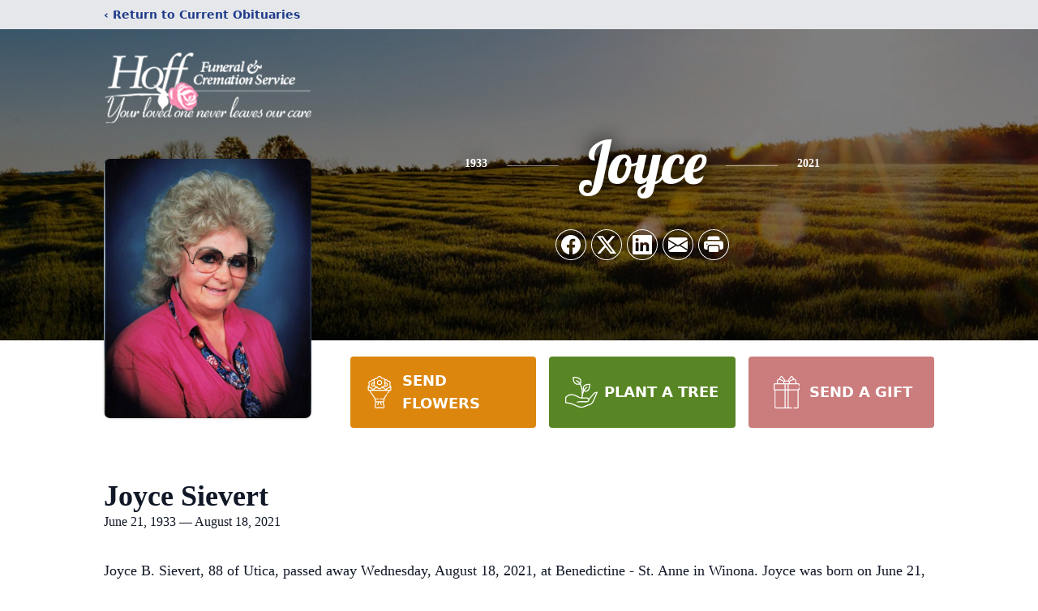

--- FILE ---
content_type: text/html; charset=utf-8
request_url: https://www.google.com/recaptcha/enterprise/anchor?ar=1&k=6LfrZrMfAAAAAAvlYAMsbtiZoRX2vz85RXRveK4R&co=aHR0cHM6Ly93d3cuaG9mZmZ1bmVyYWwuY29tOjQ0Mw..&hl=en&type=image&v=PoyoqOPhxBO7pBk68S4YbpHZ&theme=light&size=invisible&badge=bottomright&anchor-ms=20000&execute-ms=30000&cb=dz51ezl6dsw9
body_size: 48535
content:
<!DOCTYPE HTML><html dir="ltr" lang="en"><head><meta http-equiv="Content-Type" content="text/html; charset=UTF-8">
<meta http-equiv="X-UA-Compatible" content="IE=edge">
<title>reCAPTCHA</title>
<style type="text/css">
/* cyrillic-ext */
@font-face {
  font-family: 'Roboto';
  font-style: normal;
  font-weight: 400;
  font-stretch: 100%;
  src: url(//fonts.gstatic.com/s/roboto/v48/KFO7CnqEu92Fr1ME7kSn66aGLdTylUAMa3GUBHMdazTgWw.woff2) format('woff2');
  unicode-range: U+0460-052F, U+1C80-1C8A, U+20B4, U+2DE0-2DFF, U+A640-A69F, U+FE2E-FE2F;
}
/* cyrillic */
@font-face {
  font-family: 'Roboto';
  font-style: normal;
  font-weight: 400;
  font-stretch: 100%;
  src: url(//fonts.gstatic.com/s/roboto/v48/KFO7CnqEu92Fr1ME7kSn66aGLdTylUAMa3iUBHMdazTgWw.woff2) format('woff2');
  unicode-range: U+0301, U+0400-045F, U+0490-0491, U+04B0-04B1, U+2116;
}
/* greek-ext */
@font-face {
  font-family: 'Roboto';
  font-style: normal;
  font-weight: 400;
  font-stretch: 100%;
  src: url(//fonts.gstatic.com/s/roboto/v48/KFO7CnqEu92Fr1ME7kSn66aGLdTylUAMa3CUBHMdazTgWw.woff2) format('woff2');
  unicode-range: U+1F00-1FFF;
}
/* greek */
@font-face {
  font-family: 'Roboto';
  font-style: normal;
  font-weight: 400;
  font-stretch: 100%;
  src: url(//fonts.gstatic.com/s/roboto/v48/KFO7CnqEu92Fr1ME7kSn66aGLdTylUAMa3-UBHMdazTgWw.woff2) format('woff2');
  unicode-range: U+0370-0377, U+037A-037F, U+0384-038A, U+038C, U+038E-03A1, U+03A3-03FF;
}
/* math */
@font-face {
  font-family: 'Roboto';
  font-style: normal;
  font-weight: 400;
  font-stretch: 100%;
  src: url(//fonts.gstatic.com/s/roboto/v48/KFO7CnqEu92Fr1ME7kSn66aGLdTylUAMawCUBHMdazTgWw.woff2) format('woff2');
  unicode-range: U+0302-0303, U+0305, U+0307-0308, U+0310, U+0312, U+0315, U+031A, U+0326-0327, U+032C, U+032F-0330, U+0332-0333, U+0338, U+033A, U+0346, U+034D, U+0391-03A1, U+03A3-03A9, U+03B1-03C9, U+03D1, U+03D5-03D6, U+03F0-03F1, U+03F4-03F5, U+2016-2017, U+2034-2038, U+203C, U+2040, U+2043, U+2047, U+2050, U+2057, U+205F, U+2070-2071, U+2074-208E, U+2090-209C, U+20D0-20DC, U+20E1, U+20E5-20EF, U+2100-2112, U+2114-2115, U+2117-2121, U+2123-214F, U+2190, U+2192, U+2194-21AE, U+21B0-21E5, U+21F1-21F2, U+21F4-2211, U+2213-2214, U+2216-22FF, U+2308-230B, U+2310, U+2319, U+231C-2321, U+2336-237A, U+237C, U+2395, U+239B-23B7, U+23D0, U+23DC-23E1, U+2474-2475, U+25AF, U+25B3, U+25B7, U+25BD, U+25C1, U+25CA, U+25CC, U+25FB, U+266D-266F, U+27C0-27FF, U+2900-2AFF, U+2B0E-2B11, U+2B30-2B4C, U+2BFE, U+3030, U+FF5B, U+FF5D, U+1D400-1D7FF, U+1EE00-1EEFF;
}
/* symbols */
@font-face {
  font-family: 'Roboto';
  font-style: normal;
  font-weight: 400;
  font-stretch: 100%;
  src: url(//fonts.gstatic.com/s/roboto/v48/KFO7CnqEu92Fr1ME7kSn66aGLdTylUAMaxKUBHMdazTgWw.woff2) format('woff2');
  unicode-range: U+0001-000C, U+000E-001F, U+007F-009F, U+20DD-20E0, U+20E2-20E4, U+2150-218F, U+2190, U+2192, U+2194-2199, U+21AF, U+21E6-21F0, U+21F3, U+2218-2219, U+2299, U+22C4-22C6, U+2300-243F, U+2440-244A, U+2460-24FF, U+25A0-27BF, U+2800-28FF, U+2921-2922, U+2981, U+29BF, U+29EB, U+2B00-2BFF, U+4DC0-4DFF, U+FFF9-FFFB, U+10140-1018E, U+10190-1019C, U+101A0, U+101D0-101FD, U+102E0-102FB, U+10E60-10E7E, U+1D2C0-1D2D3, U+1D2E0-1D37F, U+1F000-1F0FF, U+1F100-1F1AD, U+1F1E6-1F1FF, U+1F30D-1F30F, U+1F315, U+1F31C, U+1F31E, U+1F320-1F32C, U+1F336, U+1F378, U+1F37D, U+1F382, U+1F393-1F39F, U+1F3A7-1F3A8, U+1F3AC-1F3AF, U+1F3C2, U+1F3C4-1F3C6, U+1F3CA-1F3CE, U+1F3D4-1F3E0, U+1F3ED, U+1F3F1-1F3F3, U+1F3F5-1F3F7, U+1F408, U+1F415, U+1F41F, U+1F426, U+1F43F, U+1F441-1F442, U+1F444, U+1F446-1F449, U+1F44C-1F44E, U+1F453, U+1F46A, U+1F47D, U+1F4A3, U+1F4B0, U+1F4B3, U+1F4B9, U+1F4BB, U+1F4BF, U+1F4C8-1F4CB, U+1F4D6, U+1F4DA, U+1F4DF, U+1F4E3-1F4E6, U+1F4EA-1F4ED, U+1F4F7, U+1F4F9-1F4FB, U+1F4FD-1F4FE, U+1F503, U+1F507-1F50B, U+1F50D, U+1F512-1F513, U+1F53E-1F54A, U+1F54F-1F5FA, U+1F610, U+1F650-1F67F, U+1F687, U+1F68D, U+1F691, U+1F694, U+1F698, U+1F6AD, U+1F6B2, U+1F6B9-1F6BA, U+1F6BC, U+1F6C6-1F6CF, U+1F6D3-1F6D7, U+1F6E0-1F6EA, U+1F6F0-1F6F3, U+1F6F7-1F6FC, U+1F700-1F7FF, U+1F800-1F80B, U+1F810-1F847, U+1F850-1F859, U+1F860-1F887, U+1F890-1F8AD, U+1F8B0-1F8BB, U+1F8C0-1F8C1, U+1F900-1F90B, U+1F93B, U+1F946, U+1F984, U+1F996, U+1F9E9, U+1FA00-1FA6F, U+1FA70-1FA7C, U+1FA80-1FA89, U+1FA8F-1FAC6, U+1FACE-1FADC, U+1FADF-1FAE9, U+1FAF0-1FAF8, U+1FB00-1FBFF;
}
/* vietnamese */
@font-face {
  font-family: 'Roboto';
  font-style: normal;
  font-weight: 400;
  font-stretch: 100%;
  src: url(//fonts.gstatic.com/s/roboto/v48/KFO7CnqEu92Fr1ME7kSn66aGLdTylUAMa3OUBHMdazTgWw.woff2) format('woff2');
  unicode-range: U+0102-0103, U+0110-0111, U+0128-0129, U+0168-0169, U+01A0-01A1, U+01AF-01B0, U+0300-0301, U+0303-0304, U+0308-0309, U+0323, U+0329, U+1EA0-1EF9, U+20AB;
}
/* latin-ext */
@font-face {
  font-family: 'Roboto';
  font-style: normal;
  font-weight: 400;
  font-stretch: 100%;
  src: url(//fonts.gstatic.com/s/roboto/v48/KFO7CnqEu92Fr1ME7kSn66aGLdTylUAMa3KUBHMdazTgWw.woff2) format('woff2');
  unicode-range: U+0100-02BA, U+02BD-02C5, U+02C7-02CC, U+02CE-02D7, U+02DD-02FF, U+0304, U+0308, U+0329, U+1D00-1DBF, U+1E00-1E9F, U+1EF2-1EFF, U+2020, U+20A0-20AB, U+20AD-20C0, U+2113, U+2C60-2C7F, U+A720-A7FF;
}
/* latin */
@font-face {
  font-family: 'Roboto';
  font-style: normal;
  font-weight: 400;
  font-stretch: 100%;
  src: url(//fonts.gstatic.com/s/roboto/v48/KFO7CnqEu92Fr1ME7kSn66aGLdTylUAMa3yUBHMdazQ.woff2) format('woff2');
  unicode-range: U+0000-00FF, U+0131, U+0152-0153, U+02BB-02BC, U+02C6, U+02DA, U+02DC, U+0304, U+0308, U+0329, U+2000-206F, U+20AC, U+2122, U+2191, U+2193, U+2212, U+2215, U+FEFF, U+FFFD;
}
/* cyrillic-ext */
@font-face {
  font-family: 'Roboto';
  font-style: normal;
  font-weight: 500;
  font-stretch: 100%;
  src: url(//fonts.gstatic.com/s/roboto/v48/KFO7CnqEu92Fr1ME7kSn66aGLdTylUAMa3GUBHMdazTgWw.woff2) format('woff2');
  unicode-range: U+0460-052F, U+1C80-1C8A, U+20B4, U+2DE0-2DFF, U+A640-A69F, U+FE2E-FE2F;
}
/* cyrillic */
@font-face {
  font-family: 'Roboto';
  font-style: normal;
  font-weight: 500;
  font-stretch: 100%;
  src: url(//fonts.gstatic.com/s/roboto/v48/KFO7CnqEu92Fr1ME7kSn66aGLdTylUAMa3iUBHMdazTgWw.woff2) format('woff2');
  unicode-range: U+0301, U+0400-045F, U+0490-0491, U+04B0-04B1, U+2116;
}
/* greek-ext */
@font-face {
  font-family: 'Roboto';
  font-style: normal;
  font-weight: 500;
  font-stretch: 100%;
  src: url(//fonts.gstatic.com/s/roboto/v48/KFO7CnqEu92Fr1ME7kSn66aGLdTylUAMa3CUBHMdazTgWw.woff2) format('woff2');
  unicode-range: U+1F00-1FFF;
}
/* greek */
@font-face {
  font-family: 'Roboto';
  font-style: normal;
  font-weight: 500;
  font-stretch: 100%;
  src: url(//fonts.gstatic.com/s/roboto/v48/KFO7CnqEu92Fr1ME7kSn66aGLdTylUAMa3-UBHMdazTgWw.woff2) format('woff2');
  unicode-range: U+0370-0377, U+037A-037F, U+0384-038A, U+038C, U+038E-03A1, U+03A3-03FF;
}
/* math */
@font-face {
  font-family: 'Roboto';
  font-style: normal;
  font-weight: 500;
  font-stretch: 100%;
  src: url(//fonts.gstatic.com/s/roboto/v48/KFO7CnqEu92Fr1ME7kSn66aGLdTylUAMawCUBHMdazTgWw.woff2) format('woff2');
  unicode-range: U+0302-0303, U+0305, U+0307-0308, U+0310, U+0312, U+0315, U+031A, U+0326-0327, U+032C, U+032F-0330, U+0332-0333, U+0338, U+033A, U+0346, U+034D, U+0391-03A1, U+03A3-03A9, U+03B1-03C9, U+03D1, U+03D5-03D6, U+03F0-03F1, U+03F4-03F5, U+2016-2017, U+2034-2038, U+203C, U+2040, U+2043, U+2047, U+2050, U+2057, U+205F, U+2070-2071, U+2074-208E, U+2090-209C, U+20D0-20DC, U+20E1, U+20E5-20EF, U+2100-2112, U+2114-2115, U+2117-2121, U+2123-214F, U+2190, U+2192, U+2194-21AE, U+21B0-21E5, U+21F1-21F2, U+21F4-2211, U+2213-2214, U+2216-22FF, U+2308-230B, U+2310, U+2319, U+231C-2321, U+2336-237A, U+237C, U+2395, U+239B-23B7, U+23D0, U+23DC-23E1, U+2474-2475, U+25AF, U+25B3, U+25B7, U+25BD, U+25C1, U+25CA, U+25CC, U+25FB, U+266D-266F, U+27C0-27FF, U+2900-2AFF, U+2B0E-2B11, U+2B30-2B4C, U+2BFE, U+3030, U+FF5B, U+FF5D, U+1D400-1D7FF, U+1EE00-1EEFF;
}
/* symbols */
@font-face {
  font-family: 'Roboto';
  font-style: normal;
  font-weight: 500;
  font-stretch: 100%;
  src: url(//fonts.gstatic.com/s/roboto/v48/KFO7CnqEu92Fr1ME7kSn66aGLdTylUAMaxKUBHMdazTgWw.woff2) format('woff2');
  unicode-range: U+0001-000C, U+000E-001F, U+007F-009F, U+20DD-20E0, U+20E2-20E4, U+2150-218F, U+2190, U+2192, U+2194-2199, U+21AF, U+21E6-21F0, U+21F3, U+2218-2219, U+2299, U+22C4-22C6, U+2300-243F, U+2440-244A, U+2460-24FF, U+25A0-27BF, U+2800-28FF, U+2921-2922, U+2981, U+29BF, U+29EB, U+2B00-2BFF, U+4DC0-4DFF, U+FFF9-FFFB, U+10140-1018E, U+10190-1019C, U+101A0, U+101D0-101FD, U+102E0-102FB, U+10E60-10E7E, U+1D2C0-1D2D3, U+1D2E0-1D37F, U+1F000-1F0FF, U+1F100-1F1AD, U+1F1E6-1F1FF, U+1F30D-1F30F, U+1F315, U+1F31C, U+1F31E, U+1F320-1F32C, U+1F336, U+1F378, U+1F37D, U+1F382, U+1F393-1F39F, U+1F3A7-1F3A8, U+1F3AC-1F3AF, U+1F3C2, U+1F3C4-1F3C6, U+1F3CA-1F3CE, U+1F3D4-1F3E0, U+1F3ED, U+1F3F1-1F3F3, U+1F3F5-1F3F7, U+1F408, U+1F415, U+1F41F, U+1F426, U+1F43F, U+1F441-1F442, U+1F444, U+1F446-1F449, U+1F44C-1F44E, U+1F453, U+1F46A, U+1F47D, U+1F4A3, U+1F4B0, U+1F4B3, U+1F4B9, U+1F4BB, U+1F4BF, U+1F4C8-1F4CB, U+1F4D6, U+1F4DA, U+1F4DF, U+1F4E3-1F4E6, U+1F4EA-1F4ED, U+1F4F7, U+1F4F9-1F4FB, U+1F4FD-1F4FE, U+1F503, U+1F507-1F50B, U+1F50D, U+1F512-1F513, U+1F53E-1F54A, U+1F54F-1F5FA, U+1F610, U+1F650-1F67F, U+1F687, U+1F68D, U+1F691, U+1F694, U+1F698, U+1F6AD, U+1F6B2, U+1F6B9-1F6BA, U+1F6BC, U+1F6C6-1F6CF, U+1F6D3-1F6D7, U+1F6E0-1F6EA, U+1F6F0-1F6F3, U+1F6F7-1F6FC, U+1F700-1F7FF, U+1F800-1F80B, U+1F810-1F847, U+1F850-1F859, U+1F860-1F887, U+1F890-1F8AD, U+1F8B0-1F8BB, U+1F8C0-1F8C1, U+1F900-1F90B, U+1F93B, U+1F946, U+1F984, U+1F996, U+1F9E9, U+1FA00-1FA6F, U+1FA70-1FA7C, U+1FA80-1FA89, U+1FA8F-1FAC6, U+1FACE-1FADC, U+1FADF-1FAE9, U+1FAF0-1FAF8, U+1FB00-1FBFF;
}
/* vietnamese */
@font-face {
  font-family: 'Roboto';
  font-style: normal;
  font-weight: 500;
  font-stretch: 100%;
  src: url(//fonts.gstatic.com/s/roboto/v48/KFO7CnqEu92Fr1ME7kSn66aGLdTylUAMa3OUBHMdazTgWw.woff2) format('woff2');
  unicode-range: U+0102-0103, U+0110-0111, U+0128-0129, U+0168-0169, U+01A0-01A1, U+01AF-01B0, U+0300-0301, U+0303-0304, U+0308-0309, U+0323, U+0329, U+1EA0-1EF9, U+20AB;
}
/* latin-ext */
@font-face {
  font-family: 'Roboto';
  font-style: normal;
  font-weight: 500;
  font-stretch: 100%;
  src: url(//fonts.gstatic.com/s/roboto/v48/KFO7CnqEu92Fr1ME7kSn66aGLdTylUAMa3KUBHMdazTgWw.woff2) format('woff2');
  unicode-range: U+0100-02BA, U+02BD-02C5, U+02C7-02CC, U+02CE-02D7, U+02DD-02FF, U+0304, U+0308, U+0329, U+1D00-1DBF, U+1E00-1E9F, U+1EF2-1EFF, U+2020, U+20A0-20AB, U+20AD-20C0, U+2113, U+2C60-2C7F, U+A720-A7FF;
}
/* latin */
@font-face {
  font-family: 'Roboto';
  font-style: normal;
  font-weight: 500;
  font-stretch: 100%;
  src: url(//fonts.gstatic.com/s/roboto/v48/KFO7CnqEu92Fr1ME7kSn66aGLdTylUAMa3yUBHMdazQ.woff2) format('woff2');
  unicode-range: U+0000-00FF, U+0131, U+0152-0153, U+02BB-02BC, U+02C6, U+02DA, U+02DC, U+0304, U+0308, U+0329, U+2000-206F, U+20AC, U+2122, U+2191, U+2193, U+2212, U+2215, U+FEFF, U+FFFD;
}
/* cyrillic-ext */
@font-face {
  font-family: 'Roboto';
  font-style: normal;
  font-weight: 900;
  font-stretch: 100%;
  src: url(//fonts.gstatic.com/s/roboto/v48/KFO7CnqEu92Fr1ME7kSn66aGLdTylUAMa3GUBHMdazTgWw.woff2) format('woff2');
  unicode-range: U+0460-052F, U+1C80-1C8A, U+20B4, U+2DE0-2DFF, U+A640-A69F, U+FE2E-FE2F;
}
/* cyrillic */
@font-face {
  font-family: 'Roboto';
  font-style: normal;
  font-weight: 900;
  font-stretch: 100%;
  src: url(//fonts.gstatic.com/s/roboto/v48/KFO7CnqEu92Fr1ME7kSn66aGLdTylUAMa3iUBHMdazTgWw.woff2) format('woff2');
  unicode-range: U+0301, U+0400-045F, U+0490-0491, U+04B0-04B1, U+2116;
}
/* greek-ext */
@font-face {
  font-family: 'Roboto';
  font-style: normal;
  font-weight: 900;
  font-stretch: 100%;
  src: url(//fonts.gstatic.com/s/roboto/v48/KFO7CnqEu92Fr1ME7kSn66aGLdTylUAMa3CUBHMdazTgWw.woff2) format('woff2');
  unicode-range: U+1F00-1FFF;
}
/* greek */
@font-face {
  font-family: 'Roboto';
  font-style: normal;
  font-weight: 900;
  font-stretch: 100%;
  src: url(//fonts.gstatic.com/s/roboto/v48/KFO7CnqEu92Fr1ME7kSn66aGLdTylUAMa3-UBHMdazTgWw.woff2) format('woff2');
  unicode-range: U+0370-0377, U+037A-037F, U+0384-038A, U+038C, U+038E-03A1, U+03A3-03FF;
}
/* math */
@font-face {
  font-family: 'Roboto';
  font-style: normal;
  font-weight: 900;
  font-stretch: 100%;
  src: url(//fonts.gstatic.com/s/roboto/v48/KFO7CnqEu92Fr1ME7kSn66aGLdTylUAMawCUBHMdazTgWw.woff2) format('woff2');
  unicode-range: U+0302-0303, U+0305, U+0307-0308, U+0310, U+0312, U+0315, U+031A, U+0326-0327, U+032C, U+032F-0330, U+0332-0333, U+0338, U+033A, U+0346, U+034D, U+0391-03A1, U+03A3-03A9, U+03B1-03C9, U+03D1, U+03D5-03D6, U+03F0-03F1, U+03F4-03F5, U+2016-2017, U+2034-2038, U+203C, U+2040, U+2043, U+2047, U+2050, U+2057, U+205F, U+2070-2071, U+2074-208E, U+2090-209C, U+20D0-20DC, U+20E1, U+20E5-20EF, U+2100-2112, U+2114-2115, U+2117-2121, U+2123-214F, U+2190, U+2192, U+2194-21AE, U+21B0-21E5, U+21F1-21F2, U+21F4-2211, U+2213-2214, U+2216-22FF, U+2308-230B, U+2310, U+2319, U+231C-2321, U+2336-237A, U+237C, U+2395, U+239B-23B7, U+23D0, U+23DC-23E1, U+2474-2475, U+25AF, U+25B3, U+25B7, U+25BD, U+25C1, U+25CA, U+25CC, U+25FB, U+266D-266F, U+27C0-27FF, U+2900-2AFF, U+2B0E-2B11, U+2B30-2B4C, U+2BFE, U+3030, U+FF5B, U+FF5D, U+1D400-1D7FF, U+1EE00-1EEFF;
}
/* symbols */
@font-face {
  font-family: 'Roboto';
  font-style: normal;
  font-weight: 900;
  font-stretch: 100%;
  src: url(//fonts.gstatic.com/s/roboto/v48/KFO7CnqEu92Fr1ME7kSn66aGLdTylUAMaxKUBHMdazTgWw.woff2) format('woff2');
  unicode-range: U+0001-000C, U+000E-001F, U+007F-009F, U+20DD-20E0, U+20E2-20E4, U+2150-218F, U+2190, U+2192, U+2194-2199, U+21AF, U+21E6-21F0, U+21F3, U+2218-2219, U+2299, U+22C4-22C6, U+2300-243F, U+2440-244A, U+2460-24FF, U+25A0-27BF, U+2800-28FF, U+2921-2922, U+2981, U+29BF, U+29EB, U+2B00-2BFF, U+4DC0-4DFF, U+FFF9-FFFB, U+10140-1018E, U+10190-1019C, U+101A0, U+101D0-101FD, U+102E0-102FB, U+10E60-10E7E, U+1D2C0-1D2D3, U+1D2E0-1D37F, U+1F000-1F0FF, U+1F100-1F1AD, U+1F1E6-1F1FF, U+1F30D-1F30F, U+1F315, U+1F31C, U+1F31E, U+1F320-1F32C, U+1F336, U+1F378, U+1F37D, U+1F382, U+1F393-1F39F, U+1F3A7-1F3A8, U+1F3AC-1F3AF, U+1F3C2, U+1F3C4-1F3C6, U+1F3CA-1F3CE, U+1F3D4-1F3E0, U+1F3ED, U+1F3F1-1F3F3, U+1F3F5-1F3F7, U+1F408, U+1F415, U+1F41F, U+1F426, U+1F43F, U+1F441-1F442, U+1F444, U+1F446-1F449, U+1F44C-1F44E, U+1F453, U+1F46A, U+1F47D, U+1F4A3, U+1F4B0, U+1F4B3, U+1F4B9, U+1F4BB, U+1F4BF, U+1F4C8-1F4CB, U+1F4D6, U+1F4DA, U+1F4DF, U+1F4E3-1F4E6, U+1F4EA-1F4ED, U+1F4F7, U+1F4F9-1F4FB, U+1F4FD-1F4FE, U+1F503, U+1F507-1F50B, U+1F50D, U+1F512-1F513, U+1F53E-1F54A, U+1F54F-1F5FA, U+1F610, U+1F650-1F67F, U+1F687, U+1F68D, U+1F691, U+1F694, U+1F698, U+1F6AD, U+1F6B2, U+1F6B9-1F6BA, U+1F6BC, U+1F6C6-1F6CF, U+1F6D3-1F6D7, U+1F6E0-1F6EA, U+1F6F0-1F6F3, U+1F6F7-1F6FC, U+1F700-1F7FF, U+1F800-1F80B, U+1F810-1F847, U+1F850-1F859, U+1F860-1F887, U+1F890-1F8AD, U+1F8B0-1F8BB, U+1F8C0-1F8C1, U+1F900-1F90B, U+1F93B, U+1F946, U+1F984, U+1F996, U+1F9E9, U+1FA00-1FA6F, U+1FA70-1FA7C, U+1FA80-1FA89, U+1FA8F-1FAC6, U+1FACE-1FADC, U+1FADF-1FAE9, U+1FAF0-1FAF8, U+1FB00-1FBFF;
}
/* vietnamese */
@font-face {
  font-family: 'Roboto';
  font-style: normal;
  font-weight: 900;
  font-stretch: 100%;
  src: url(//fonts.gstatic.com/s/roboto/v48/KFO7CnqEu92Fr1ME7kSn66aGLdTylUAMa3OUBHMdazTgWw.woff2) format('woff2');
  unicode-range: U+0102-0103, U+0110-0111, U+0128-0129, U+0168-0169, U+01A0-01A1, U+01AF-01B0, U+0300-0301, U+0303-0304, U+0308-0309, U+0323, U+0329, U+1EA0-1EF9, U+20AB;
}
/* latin-ext */
@font-face {
  font-family: 'Roboto';
  font-style: normal;
  font-weight: 900;
  font-stretch: 100%;
  src: url(//fonts.gstatic.com/s/roboto/v48/KFO7CnqEu92Fr1ME7kSn66aGLdTylUAMa3KUBHMdazTgWw.woff2) format('woff2');
  unicode-range: U+0100-02BA, U+02BD-02C5, U+02C7-02CC, U+02CE-02D7, U+02DD-02FF, U+0304, U+0308, U+0329, U+1D00-1DBF, U+1E00-1E9F, U+1EF2-1EFF, U+2020, U+20A0-20AB, U+20AD-20C0, U+2113, U+2C60-2C7F, U+A720-A7FF;
}
/* latin */
@font-face {
  font-family: 'Roboto';
  font-style: normal;
  font-weight: 900;
  font-stretch: 100%;
  src: url(//fonts.gstatic.com/s/roboto/v48/KFO7CnqEu92Fr1ME7kSn66aGLdTylUAMa3yUBHMdazQ.woff2) format('woff2');
  unicode-range: U+0000-00FF, U+0131, U+0152-0153, U+02BB-02BC, U+02C6, U+02DA, U+02DC, U+0304, U+0308, U+0329, U+2000-206F, U+20AC, U+2122, U+2191, U+2193, U+2212, U+2215, U+FEFF, U+FFFD;
}

</style>
<link rel="stylesheet" type="text/css" href="https://www.gstatic.com/recaptcha/releases/PoyoqOPhxBO7pBk68S4YbpHZ/styles__ltr.css">
<script nonce="ke_rGYqT4DUPYiDwXa5UbA" type="text/javascript">window['__recaptcha_api'] = 'https://www.google.com/recaptcha/enterprise/';</script>
<script type="text/javascript" src="https://www.gstatic.com/recaptcha/releases/PoyoqOPhxBO7pBk68S4YbpHZ/recaptcha__en.js" nonce="ke_rGYqT4DUPYiDwXa5UbA">
      
    </script></head>
<body><div id="rc-anchor-alert" class="rc-anchor-alert"></div>
<input type="hidden" id="recaptcha-token" value="[base64]">
<script type="text/javascript" nonce="ke_rGYqT4DUPYiDwXa5UbA">
      recaptcha.anchor.Main.init("[\x22ainput\x22,[\x22bgdata\x22,\x22\x22,\[base64]/[base64]/[base64]/[base64]/[base64]/[base64]/KGcoTywyNTMsTy5PKSxVRyhPLEMpKTpnKE8sMjUzLEMpLE8pKSxsKSksTykpfSxieT1mdW5jdGlvbihDLE8sdSxsKXtmb3IobD0odT1SKEMpLDApO08+MDtPLS0pbD1sPDw4fFooQyk7ZyhDLHUsbCl9LFVHPWZ1bmN0aW9uKEMsTyl7Qy5pLmxlbmd0aD4xMDQ/[base64]/[base64]/[base64]/[base64]/[base64]/[base64]/[base64]\\u003d\x22,\[base64]\\u003d\\u003d\x22,\x22IGTCvsKzwp0Gwq8MOsK/[base64]/YsOeYMKSKzrDm8OAwrLCvVhbOcKvSFIqwpfDmsK/[base64]/wpfCtA7CpVzDs8OQQSspO8K2AcO4wrd/MsOkw4jCkjTDmD/[base64]/CpMKnwp5Nw5rCisOjYcOZZsKQw5TCggp9K1fDiTYKwq48w5zDjsOmfjRhwrzCuXNxw6jCjMOwD8OlfMKvRApMw4rDkzrCnlnConFAY8Kqw6BzeTEbwqVCfibCmDcKesKpwobCrxFjw6fCgDfCv8OtwqjDiATDl8K3MMKHw4/CoyPDr8O+wozCnEjCrz9Qwqg/wocaAFXCo8Oxw67DgMOzXsORJDHCnMOaZyQ6w70AXjvDmivCgVk0AsO6Z2TDlkLCs8KpwoPChsKXT0IjwrzDl8O6w5s8w4gIw5rDlT7CucKkw6dJw69lw4RCwqBcBsKoGW7DsMOUwr3DuMOGEcKrw5LDp0ModMOKXX/Du093CMK5O8K5w44EaERjwr8BwqzCqcOIa1PDkMOBE8OSDMO6w6rCtTYuV8KQwoxAO1/[base64]/Cl8OrLcKCZcKfe8Omw7cnwqTDrMOoB8O4wqVrIcO9MXbDphdlwpvCs8KCw4w9w7PCicKewpU5KsKoV8KYDsKCWcOuHSDDvydGw5how7jDhCxdwpjCvcK7wo7DjRYodMKnwoQQXGZ0w499w40LFsKbMcOVw5/Dmg9qW8KwUD3DlV4ww70od3nCp8KKw7spwqjCisKyBVk5wqdcdRNEwrFcJcO2wqJ1MMO6wpPCtE9GwojDqMOdw5EcexVBJcOFcR99wphjcMKFworCmMKAwpNJwo/Dg10zwp1uwpoKSBgdY8OqKm3CvhzClMOXwoYtw71zwo5sVkwlPcOkA17CsMK7a8KqP313HgXDvj8Fwp/DtVtDHcKMw5Jhw7pvw70qwpcAfxtpD8OXF8Osw55Rw7l7w5LDscOgI8KfwoEdLApSFcKHwpl9VRQ8e0cyw4jDicOVTsK5O8OcCR/CiCDDp8KaAsKSBGZ+w7bDlcOVScOwwpYZIsKHPkjCmMKdw5XDlFvCqxUFw6/CkcObw74UZVlwM8ONOhPCgULCgVNEwrvDtcOFw67CoC7DmSZ3NjtiYsK3wpkIMsOjw49ywrJdE8KBwrnDtcOdw78dw7TCtQVkIxPChsOGw4xzQsKJw4LDtsK1w7TCoBI5wqR2ZAABelgnw6xWwrNDw7pWHMKrOcObw47DiG58CsOlw6/DvsO/FX9Zw6/[base64]/Cq8OCw4/Dh095NMKsw6jCmwZywpZaPkgNwq4qAmjDrEAfw58kF3hxwqnCmlwewpZLP8KgXSLDj0XCgMONw7XDnsKpZcKTwr4awofCkcK+wptBesOcwpDCiMKzG8KYRjHDu8OgOivDsmNKN8KHwrnCmsOZSsKBcMKlwpPCg2HDgBXDrT/CqA7ChMOqPTUKwpdRw6HDu8KeE3HDuFrCogYqw4HClsK1KsKHwrExw5FdwrDCt8O8V8OWCGLCiMKgw6zChAnCuzXCqsKfw7lWXcOxEH5CUsKwOMOdU8K5KBJ9LcK3woczTHnCi8ObXMOlw41ZwroSdFZMw49ewp/DpcKVWcKwwrQxw5rDlsKhwqDDs0gdVsKxwozDpXrDr8O8w7M3wqhYwpLCkMO1w7LCsjZ7w45EwppdwpnCpRzDgCNPRn5CScKKwqMCRsOgw7DDi1XDr8OCwq9SYsOiX17CuMKoXwoyUQo/wqR+woNdRmrDmMOAR2PDtcORLnkqwrE3EcOow4rCqD/CoXfChCvDi8K6wrbCoMODbMKbTH/[base64]/ZGUewpAbwoJ7wqcSw7c+NMKNBMOKwrVawo8naVPDtkMOIsK+wqrCkRZwwqIuwqzDisOtXsKVFcOCXFsTwpk4wojCtcOsYcK8GWh0e8O/EiHDgnzDtGPCtsKXb8OFw6YTFcO+w6rCh0wwwrTChMO6RcOkwrLCjQvDrHx8wqErw7Yxwr9DwpUmw7lsasKRVMK7w5fDisOLA8OyFRHDhTU1eMKpwo3Dq8Onw5pKeMKdF8OkwqLCu8OFNV8Gw67CuWzCg8OZPsK0w5bCv0/ClCBWRsOiCipwHMOAw5lrw6EcwoHCjcOzbTE9w6jDmwvDosKbKT9Kw7rCtwzCtMOcwqbDlVfChhs7OkDDhRIeJ8KdworDlBvDicOkPijDqQZRBxd8UsOwHUHCkMO3w41wwqhiwrtwDMK/[base64]/ChgTCuTEmIBNODMKNwppVF8OSwo7Ck8K9DcO3wqvCk8O/GBdKLyrDi8Orw6c3TDDDhG8yCQkAE8OwDSXCjcKow68zQjplSAzDocKoVMKIB8KGwq/[base64]/CjFDCo8KEMxnDliHDqhzClSDDtk/DgyLDvQXDlcO0TsK9I1DDuMOuQ1IrMB5EQhHCsE8TUyF7bcKIw5fDksODSMKff8OCEsOZfmczLixww4rCgsKzJVJvwo/DjgDCr8K9w4bDpkvCrloYw6tYwrYAKMKrw4TDvHYywoHDs27CnMKcBsOUw7ctNMK0VDRNUcKnw4JIwrTDhR3DtsOUw4DDqcK7wqsew4vCuHnDt8KcHcKtw5fCl8OawqrDsV3CjA06UVfCrXYxw45IwqLCoxXCicOiw6TCvStcEMKjwozClsKyPsOdw7oCw7/DhMKQw6nDoMOaw7TDqMOEOUYjZTRcw7djIMK5NcK6alcAeGB6w6TDt8OowqJFwojDvhwNwrs8w77CnC3Dl1JSwpPDmFPChsKuUnF6VyXCl8KLXsOBwrADaMKswoPChRfCssOyI8OiHiLDrjQFwo3CvC7CkDgOYcK7wofDiAHCq8OcJ8KkdFI+fcOAw74kIiLDmi/[base64]/w49WZsKOKSbCoV/CtDNOw7Z0AzjDpsKCwrA8worDm2PDqzpoL1MhLMOTYXcdw5J4aMOTw41bw4ByaB1ww4oww4XCmsO1O8OVw4LCgAfDsHwzQl3DjcKuDzRewonCjjnCgsOSwr8OT2/Dv8O8LnvClMOIH3gLK8KzbcOSw4NIWXzDlcO/wqDDmSvDs8KoaMKqN8KEJcOSITEnGcKhwpLDnW03wo0uDHvDiTTDlGvCvsO7ARI5w4jDhcOfwpPCncOmwrsgwqwew686w5dOwoszwoHDtsKrw6Fjwph5XjHClcKzwrQXwq1HwqV6FMOGLsKUw4XCusOPw5U4DEvDhsOpw5zCvV/DvcOaw4XChsOnw4QACMOqFsO3bcOgAcKPwqxsM8OUUw4Dw6nCmwhuw7cfw5vCiD7DlMOAAMOnQxTCsMOcw6bDoCFjwp0bGh8Bw4w0UMKcG8Odw5BKARo6wq0YNybCjXBsZcKdU00oSsK6w6TClChzccKbSsKPZsOkCBnCsgrDmsObwozDmsK/wq/DvcKhV8Kqwog4ZcKBw54iwpXCiQhRwqRPw7PCjw7DtCUjN8KWCcKOez92wqsqZ8KADMOLXChRVVzDjR/[base64]/wqwkHDnDk8OJBWU8CULDnsKVwoEDC8OVw7PCuMOJwp/Dllk9BUbClsO+w6HDvRolw5DDucKtw4B0wofDnMOuwpDClcKecwwbwrrCgX/DuF88wqfCn8KGwog3H8Kgw61RL8KqwrEELMKnwpTCr8KwVMOHH8Kiw6PCnUHDrMKVw4l0b8KVEcOsdMOOwqvDvsOVB8K1MAPDrDZ/w6d9w6DCv8OiE8ONNsOYFcOqO1oAfi3CuR/ChsKYJCtAw68Mw7zDi1BeBSfCmCBbScOvBMO9w6nDhMOOwq7CkAjCqVrDr1Bsw6nClDTDqsOYw5rDhEHDk8KCwpxUw5tgw7lEw4gRMDvCnjLDl1Y7w5fDlC5wBcKcwqUfwpBkVMKow5zCisOuDsK8wrLCvDnCij/CkArCiMK8NxUhwql9bW0Dw7rDlm0CXCPCt8KAN8KjPlTDmsOwVsOvdMKaUEPDmhnCh8Oma3cpYsKUR8KpwqjDrCXDszYuwrzDhcKEZMKgw6/DnGnCk8Oew7bDi8OEIcOyw7TDtDxLw7ZCccKtw6/DrWRxb13CnwtBw5PCocKicMOFworDgMKcPMOjw7Q1eMO/[base64]/DijxBw5nCt8OZDinDq8OocsO1wqpDQcKUw4ROMxLDjHfDklrDqHtGwq9Rw7Q6eMKBw481wrZxFh9Ew4nCjCjChn0Kw7pBVA7CgcOVQikewpUGVMOSasOOwp7Dr8KPWx1/woc1wr0iMcOrw6cfAcK5w6F/a8K3wpNre8Oiwpg/CcKKL8OZGMKNUcOKM8OGYC3DvsKQw69PwpnDkDnCkn3CtMKJwqM4Il8ALXnCocKXw53Dmh7DlcK/asKkRgkNRMKKw4FBHsOhwpgnQcO3wp1CVsOdMsOUw6MjGMK8B8OEwr7Cv3BWw4okCGHDpW/Co8KewpfDpmgaDhDDgcOgw4QBw43CjsOxw5zCvHzClDcAGksACsOHwqhfd8OGw5HCosKXasK9PcKfwq8HwrvDgAXCoMKLbmQMDS3DrcOpI8OXwq/CrcOIZFHDql/CoWxUw4DCsMKuw7QHwrXCsm7DlXHCgz9HbCcFUsK9DcOvTMOtwqYYwokLdS/Ctkwnw6VMCUfDg8OCwpteZMKmwokaRnhJwodew7QfZ8OXThTDq0Q0esOpBQ0ZdcKmwo8Tw4TDmcO/VnPDuTzDrk/[base64]/e8OzKMOrL8OxOcKWw7/[base64]/cHA/UiFBwrlTO8OFwoPCusOhw6lVTcOXw7A2c8KXwqMuXsKgDETCt8O2QCbCt8KoFl04P8O9w5ZSQhlRJ0LCgcOJcxMoPBDDglcYw5XDtil/wofDmDnCnhoDw4PCnMOCJQPCgcORNcKmw4xTOsOTw6ZnwpVywp3ClcKEwowSVVfDhMKbTigDw5LDqlQ3J8OVTTXDr3wNJmbDp8KeZ3DCqcOew4x7w7TCp8KeBMOVZT/DsMOUIzZZJlxbdcObMmEvw7VkGcO8w7vCjktuLDHCqgvCnEkOc8Kmw7oOVWsGMynChcKqw6kTK8KxYMO4TjJxw6J9wpvCojbChsK6w5PDisKYw5nDpRcRwqvDqlI0wofCscKMQsKSw6DCs8K3VnfDh8KpZsKMLMKHw7J/GsOibkbDgsKjFHjDr8O6wrbDhMO6KcKiwpLDowfCgsKVWsKgw6Y1JTjCg8OIaMOjwrVzwopmw7Q8SMK1SWRXwpRtw5gjE8K+w6PCnkMsR8OaagB8wp/[base64]/CiMK8wpbDvMKew6DDh8ObWsOvw6PCjsKXdMO9w7fDosKqwpjCsAUPG8Olw5PDp8O1w7x/NCJZNMOXw6LDlQdRw4tPw6fDkGVBwqTDkUDCmMKlw5/Du8OEwpjDk8KtQcOIP8KDAMOfw559wrZpw6Baw5zCl8OBw6crfcKkbUjCpSjCsELDt8KBwrfCuXXCosKBbi1sXBzCpRfDrsKrA8KkY33Co8KkGXZ2b8OubwXCosK/[base64]/DjTgKwo7DmcKEw71JbsKvJzrCqTnDjcORw40BfsOlw5RwRsOCwoPCkMKNw6XDlcKdwo0Lw4oCHcO/wqUUwqHCpGFeT8OTw7TDiBNgwq3Cr8OjNDFAw75WwrbCkMK8wrUufMOww6s/wrTCscO1BMKGEcOQw5EUID3CpMOqw4ptIwzDmUrClSRBw5jCmmAKwqPCpcOqDcKrBhc1wqTDj8OwKlnDrsO9OTrDlGPDlh7DkCUQcMOZNcKlZMOqwpQ4w78dw6HCnMKZwrTDomnCp8OZw6VKw5/DnkzDgllPNUslGyLCvcK6woMHWMKuwq1/wpUjwocoSsK/w5HCvMOoUzxtE8KQwpRcw4nCoCZBE8OkRXjCl8OYNsKsIcOfw5pWw71hfcOGM8KVOMOnw6PDhsKIw6fCncOoDRfCkcOewrF9wpnDk3kAwqNUwpjCvgcuwq7DvXxAwoHDscKwAQs5OMKow6tvaWXDrE7Dh8Kmwrw+w4nCp1nDrsKXw5kJZCQ4wpkAw7/Dm8K3RMKgw5DDqcK9wq5kw5bCnsO5wqgULsKTwrkKw47CqgAIDw8Dw5HDl1p9w7DCksKJA8OIwpRhAcOUaMODw4wBwqPCpcO9wq/[base64]/w4PCv8KlDlzDpBLCpMOzQsO8JVEALkMIw6DDmcOXw7snwpxlw7EXw6ZvJ1hAG3QjwoLCpXNnEMOqwq7ClsKVejjDmsKJbEYMwoBIKsOKw4HDnsKjw5F9HD40wpYtJsKuFWXCn8KZwoEOwo3DisOBIsOnIsObX8KPMMKbw73CoMOLw7/Du3DCgsKSYMKUwrMsByzDuyLCjcKhw7PCp8OWwoHCk0TCr8Ktw7x2b8OgPMKJfWZMw6xSw5woQ3kwV8OKUT/Dmx7Cr8O1Tg/CgSvDnVUFFcKswrzChMOew5VCw6MKw7R/[base64]/wqLCmVoUWsOMEMKswq1hHUpPwoAuwpDDh8O1wqo2aH7DngfDp8Kuw7VZwoxGwp/CgCh5BcOTXkhrw5nCnkXDusOcw6NKw6fCocOsIR9pZMOGwprDv8K2OMOdw7hkw54KwoRoH8OTw4XCkcO6w7HCmsOuwocuIcOuMUTCpSpyw6A7w6RKHcKbKyBiPQvCvMOJeABSBXJ/wqAIw5jCpyXCvHNhwq9hLMOzW8O2wr9EUsOCPEw1wqDCuMKCWMO6wonDpE5GM8Kbw6rCosOeYCjDtMOWZ8OBwrbDmsKLe8ORXMKMwqzDqV85w5EmwpvDqEx9cMK6FA1qw4TCp3PDvcOIZsOdTMOvw4nChsOtYcKBwp7DqMKzwqJ2fnwrwoLCpcK7w7cWY8OWaMK/woxZYsK+woJVw7vCicOhfcOVw6/DmMK8DVvDsgDDocKsw6zCmMKDUH8jH8OtXsOgwogkwrM/EEUhCzF0wrXCiVHCoMO9fg7DrGPCm1ArWXvDoAwqBMKGecOmHnrDqEbDv8Knw7p8wrEXCDjCncKww6w/[base64]/CsMKCw640MMKZwo1/wpLDtMKKXGMRw5vDmsKxwo7CicKYYcKiw4UTEFBKw5o3wp5SPEZuw6AoL8K0wr1IJDPDvSdWG3/CncKpw4XDjsOyw65qHWXCviDCmDPCh8OdAgnCvCXCocOgw7tJwqnDjsKgRsKcwqcdRA10wqXDusKrXgJMD8OYQ8OzHQjCucObwp1CMMO/H2EQw4LDvcOCEMOkwoHCu0/CoxgzbiJ4eFzDksOcwpDCundDQMK6RMKNw4zDisO6dMOww4srOsKLwp0iwoBRwq/DpsO6V8OgwrPCnMKBWcOfwozDn8Oyw5rCqW/DsSg5wq5GMMOcwrnDgcK8P8Kbw6nDj8KhIVhjw7HDksO2CMKwdsKmwpklcsOKPMK4w6xGTcK4Ww1wwp7ClsOvDzQ2L8KQwozDpjwJUhTCpsKKAMOAaGEXV07DrcKpGRFrTGdgKcKTXm3DgsOBdMK5EcOCwpjCpMOZcjDCgm90w73DoMOdwq/CqcKBHFbCqkbDrsKZwoVAP13CqMOJw5nCh8KVLMKjw4FlNn3CvHFtVwzDi8OkKBnDmHTDuSh9wotYdDjCklQHw5bDmhoswrDCgsONwofCjCrDh8OSw4JEwr/[base64]/Ds8OgWcOFwqfDiMKIdjfDrWHCisK7EsKQwoTCunhWw4LCv8OAwr1QBcOZMWfDqcOnY3Iowp3Cvh4bYsOowrEBPMKJw7hMwrc2w4sZw60afMK6w6/CnsKnwpzDpMKJFhnDsErDm2PCtTVpw7TDpzIlfMKqw5RlbcO5FiAmXQ9CFsOfwoLDr8KQw4HCmMKuf8OgE1IfMMK3Z2gVw4/DgMOPw5jCl8O5w6gfw4ZCKsOZwovDkATCl1YPw6Jnw4RPwqPDpRQrJ3FGwoJzw5XCrcOBS0sbdsOiw5oxEnQdwo0gw4ICK3g5wqLChmjDtgwybsKVdznCrsO+KHoiNQPDi8OJwr/CtSQlUMO4w5jCiDtcKVTDvUzDrVUhwo1LIMKRwpPCq8KSBS0mw7PCtgDCpBh/w4Epw5bCnF48WEcCwpDClsKaAMKiKmTClg/[base64]/[base64]/AcOMwovCqcOrwrLCoko9IMOqJcKZeS9mWGnCrAkEwrfDhcKowqDCjsKyw7TDgsKMwpcewrzDlUUHwo0iOxhoA8KDw4vDmgXDmSbDsnNtw5/DkcOXKU3DvRd9bwrDqmnDphMIwpszwp3DpsKLw5PCrlXDvMOZwqnCrcOGw5lLL8KhKMOQKxBGHUcdbMKbw4hIwp5kwqc1w6w3w5xGw7wxw7XDocOdGSRDwp51eCfDucKdR8KXw5fCrMKaFcOgEGPDpBTCisO+aTzCmcK2wp/[base64]/ChVTCs0xow5rDnUYUTmsRJsOPfMKxw6bDgMKBTMOmwq1FMsOsw6PCg8KTw43DnMK1wr/CgCXCgwrCmmJNHlDDtRvCmwzCosOUf8KMcRE4M1nDh8OQP3vCtcO7w7fCjcKmGyA0w6TDkgLDicO/w5Vdw4FpE8KrBMKSVsKYBynDpHPCtMOXEGBhwrRSwrV2woXCuFI5ZBU+HMOpw6dYZS3CoMKzVMKnRMKOw7dBw4vDkDPCgQPCqQXDnsKXCcKbGnhLQy1IUcOGC8OGM8OWFUoBw6XChnDCusOWfcKtwrnCp8OxwqhAfMK7wp/Cn3fCt8KowoHCiFZswpFNwqvCkMKVw7/DiWXDhS58w6jCksKAw4UawrrDsDEIw6/Cvlp8EsOWGsOow49Rw5dpw6nCssOJGD5Uw6gVw5nDuX3DgnvDrkzDkUQPw58tZMKkAjzDhkY0Q1AyQsKUw4HCkAlDw6XDoMOjw6rDs1hXZG01w6fCsF3Dnl5/[base64]/bEnDmn/DoXVDD8OmRyfDgsOtwrLDpWjCogbCucK8GEpHwp/DgznChVnDtxxYBsORTsO/[base64]/CvhnCmwnDpl/[base64]/DuMKTFjHDk8OPw7PDmwdrwqZMwqJrPsK1U3B/Xzg/[base64]/CiQkVWw/CmsOaKcKXwrjDlSHCiHFIXsKgw7Nlw4FULgk+w5zDn8K1P8OUUsK9wqh5wrHCt2nDqsO9ICrCpV/CiMOuw5EyGBTCgBBZw6AkwrYpPELCscObw5hNcW/[base64]/[base64]/DjcOQRsOIHMO1woxPwpIYIh/DkMKtwo3CiWo+fnjCrMOMUsKkwr5zwonCv2hpHcOXeMKVR1HCjUQqA2nDgVDDosKjwrYTcMKQa8Kiw4FvPMKDPMOGw5zCsHnDkMO4w6krPcOsRSgVfsOrw6nCv8K4w7/CtWZ8wr5PwpLCh0AgOCF+w5LClwPDmVYVRzQZPDJ9w7zDiEFWJzd+K8KMw6ckw7rCq8OUQMOTwrwCGMKJF8OKXGd3wqvDgyfDs8KHwrrCunHDrHPDizQZSCAwISwTU8K8wpY4wpEcCxAXw5zChRxcw7/CpT90woIvIU7CgUw7w6/CscKIw4leKVnCnEnDvcKjLsOywrfDtGE8OMKOwrPDt8KgJmohwqDCmMORSMOSwrbDliHDl2sRfsKdwpHCjsOEf8KewqZ1w5VICW3Cs8KtDhoyPEXDkEPDssKqwonCj8Ozw4XCm8OWRsKjwrTDgDrDiyvDlUwBw7fDtsK/[base64]/DrRjClsOoEMK8w7EWwr0bw7YDWsO/GsKCworDs8KXDHR2w5LDm8OXw7kTbcOnw4nClCXCpMOyw6o0w67Dg8KMwqHClcKuw5LDksKTw6VLw57Dn8OlaCIeRMKgwqXDrMOHw5NPFicswo1UaW/CmxbDisO4w5fDtMKte8OhYgjDmDEPwpI/w4xwwqHCiRzDhsOBejzDgW/DpMKiwp/DoxrDgGPCgMO4woduKgDCkkMjwrFsw51Rw7dmFsO1IQJww7/CrsKCw4HCqCTCgCjCvmXCh07CvAZzd8ONHFViBsKawq3DtS4Tw5XCiDDDusKxGMKzCnHDt8Kuw7PDpzbDihl8w7PClAcEE0hKwqkIE8O1O8Kqw6DChiTCoW/[base64]/DulHDgsOkf8KNw7/[base64]/DrsO3aCjCocOmRMOZwrg/c8KuIk3CqcKELio2WsKhCC1vw4hxacKfZw7Dl8O0wq3CgyRrX8OMAxslwrkaw7HCkMOeVMKmQsOww5dUwojDl8KYw6TDo2QUAMOvw7sewpvDqVMEw7PDiCDCmsK8wp0mwrvChw/Dlx1aw4BSbMKLw7HDn0XDmMO5w6nCqMO6wqgxJcOtw5QkHcKfDcKhYsKKw77DlwZdw7xdW0EtOl84TQPDrcKgcjbDrMKuOcOvw6DCmkHDpMKlSkwUD8OaHB4TQ8KbbzHDtlwcd8K4wo7Cs8KbKQvDrE/[base64]/DyPDkDvDuBjCqm/DjWrDm2DCuSnCssKOH8KUC8K/HcKDXF/ClH9kwonCnWkzO0weMijDlH7DrDHCv8KTbR99w6cvwppWwoTDksOLKxwmw5TChsOlw6DDqMK1wpvDq8OVRwbCgw8YKcK9wrXDpBopw6tMezXCnilzw7PCjsKJeB/CqsKte8OGw7/DtBQmMMOHwqLClAxENcONw7wFw5Z+wr7DtiLDkhAaO8Oew6M5w444w6UqPcKwaWrChcKtw6Q+HcO2fMOcdBnDl8KjckJgw6piw7fCnsK8BRzDl8KSGMOgW8KnZMOsbcK/[base64]/[base64]/Cs01SLEDDjsOew7sEQWYGw4fDjh/[base64]/KG5qwrXCiMK7D8KtHBrDh1jCtMOJw79QNTDDiyHCjsKvw6PDh0p8aMOBw7Bfw5dwwrVQODwSCig0w7nCqzE6BcKkwpRjwrg7wr3CuMKFw4fDtEU5wotPwrQFaghbw7lZwoY2wq/[base64]/CjwoAw4UXK8KSwpTCi8K2YMOcQGjCsUQJMxJYVmPCqxfCh8O3QUkHwp/[base64]/CqVvDr1TCpsKtd8Okw4zCnsKRf8OhcwDCosO+wqVnw4AtZMOnwq/[base64]/EmHChzlycQvDr21pw5V/wpnDp0sPw4sBBsKUUUgXKcOJw5Uswq1SVhd3B8Oqw7E6R8K9WcK+esOqbRXCucO8w411w7HDkcKAw7DDqcOBeivDmMKqCsOPL8KHM1jDmj/[base64]/[base64]/ChMKiwoV/woEzQSbCjcKCFB1YSEx6Cg/DhURxwrPDgcOEGcORWcKgZDkvw4B6w5XDqMOTwrt2McOWwph+JsOew504w5cAGB0Sw7zCt8Ouwp3ClMKhZMOxw7kewq/Di8Ktwr9lwoVGworDq14AM0bDj8KDbMKcw4VZa8OcV8K1QBLDisOwO34jwovCscKJTMKLK0jCnzrCrMKPdsKZHcOqWcO3wrBWw7PDgRNvw78/CMOXw5zDhcOraQAgw5LCrsK6bsKOX2sVwrlEVcOuwpZaAMKALsOswqcTwrTCsmxCf8K5EcO5aUnDkcKPBsKSw5/ChDY9CH98GE4EEC0JwrnDnTtmNcOCw6HDr8KVwpHDjsOGOMO6wq/DksK0w7zDuA1/UsOFQi7DsMO7w70jw7PDvMOSHsKHWhvDhC3Cg0djw4XCo8Krw74PH2wlGsOhEUjDs8OewrjDvT5HQMOIdg7Dt19lw4XCt8K0YUfDpVoLw7bClljCgRBofn/CiElwKiMSG8Kyw4fDpjbDi8K0Uks8woRawoTDpFQBBMKjCQzDoiA2w6jCtAs/TcOOwpvCvTlXfB/CtcKeSBsiUCfDo0l+wqkIw5IZUkBIw70FPcODasK6GCoALkhdw5bDosKHYkTDhncpZynCi3lHW8KEVcOEw6xEZAdNw6QiwpzCiDzCqMOkwotAdTrDp8OZfi3CoVgCw4srJD5pACNfwrLDoMOqw7nCncKkw7fDiEHCuWFLG8OxwqtoSMOMbk/Co0Z8woLCscKhwqHDt8Omw4nDpBTCvRDDscOGwrspwo/CmcOzcW9JbcOcw4fDinbCiQXClRnCgcKtEQpcNG8fBmthw6QTw6gFwr3Co8KbwohzwpjDuGTCiD3DnTUzPcKYOTJyPcK3PMKwwqnDuMK8f2t+w73Co8K/wqRFwrjDu8KDEn3DrsKVMw/DrExiwqwLYcOwc3ZlwqU7wpdcw6nCrwzCigpsw4jDv8K3w5xqVMOdwo/DssOAwqPCvXfCqj8TcTjCocK3ajdrwr1HwopMwq3DhyJ1A8K9dFEOYX7ChsKFwr/DunBCwrt1NRYYNhJZw7dqDBocw755w5w0Q0FYwrHDgMO6w63ClcKnwoh3OMOIwqbDnsK7aRnDuH/CosORS8OkPsOjw5DDp8KeXil5ZH3Cv3QGS8O5WsKddHgGUnczwpVywqvCkMKnYiM6PcKwwoLDvcOuKMOXwojDhMKPOkTDrUZ6w5MZAUlfw6dww7LCv8KeD8KlcSwoasOFwo8Uf3pmWmfDqsOJw44UwpHDgQfDngMuXn1zwo5Mw7PDtMOiwoYbwrPCnSzCqMOnIsOtw5/DrMOSc0jDiV/DhsOCwooHVBQhw4gowoFLw7/CmiDDqSwoKcKDcCBWw7TCnjHCg8K1MMKdC8O7NMKEw5TCrsOPwqM9ChZyw4PDi8Ohw5fDk8O1w7YLSsKoe8Onw6h2wqfDl2PCh8Kxw4HCnVDDj1NiNSjDtsKRw7Aew6TDglrCosOMY8KFO8Kpw7nDosOrwoQmwprCki/Dq8KswqHClTPCmcK5FcK/EMO0YEvCmsKEb8OvC0JRw7Bbw7PDrg7DtsOIw64Two9Xfi5Hw5vDrMKrw4TDtsOJw4LDmMKVw6Rmwp91b8OTVsKPw6/Dq8Kaw57DscKSwq8nw6PDmDV2QXANfMOZw6Qrw6DDqnDDtCbCu8OAw5TDhwXCuMKDwrlTw53CmkXCtCAzw5xKHsKDU8K1Y0XDjMKEwr0eB8OTSwsadsKDwphOw7jCi3zDj8Ovw704CFomw5sWE21Ew4hXZsOaCHzDmcKVdmzChsKNNMKyPxDCpQ/[base64]/DhBdtw6/CgRLDpiNLVcKxw5RUwpTDhcOUBMOiCWXDr8K3ccO+XsKHwqHDlsKucDp+fcO9w6vCjiPDiGAUw4FsRsKgw57Cj8K1QFEbTcOkwrvDkihJdMKXw4jCn0XDjsO+w5hcQFtGw6DDiHnDrcKQw7Iqw5bCpsK3wq3DixtXJHbDgcKzDsKvw4XCn8KpwrgawoHCt8K7bG/DnsO1JRjCt8KvKQ3Cq1nDnsODRQjCohnCmsKlw6tAFcOya8KSNsK1Ix7Do8OUTcK/AcOqXcOkwqjDi8K4UDB/w4PDjMOHCVPCi8OwGsKiAcOUwrlqw5RhUcORw4bCsMOwPcKoEQLDh2XClcOswrARwrxdw48qw5rCuETDk2jCgzjCizvDgcOQdsOMwqnCrMObwoLDlMOAw7jDok0qC8Ohd2rDtg82w5vCkWBUw7tANl7CohnCvmfCp8OlWcKfFMOieMOLaF5/JWwTwpZ5FsKRw4vCtH4Iw7cKw5PDlsK8Q8KCw75xw5zDn1fCthEYLyrCl1fDrxExw7Z4w45wVUPCosO/w5bCgMK4w6Ijw5TDpcO9w4pIwrECZ8OZbcOSSsKQZsOuwr7Cg8OIw5DDocKrDngmBjF2wpLDhsKKNUfCq2NlCcKlFsO4w6TCtsKBEsOPQsOtwqrDv8KYwqPDp8OWAwoMw79uwpQDLMOuKcOJTsOqwp9/GsKzJUnCgl/DsMK/[base64]/DvlA6ecOxwrbDvsK4CzBRw71kwrEqRVgHW8KSwp3DosKjwqPCqVbCj8OHw7FJOS3CusK4ZcKEwqLCkScRw7/CtMOVwp83LsO4wphtXMKkIgPCp8OGfibDiWDDiSfDmh3Cl8Oyw5M1w67DonhUTTQBw7fCn0fCgxQmZ2EyUcO8dMKLMmzDj8OEYVlKbSHCjkbDmcOyw6gFwoHDjMKnwps/w785w4jCui7DlcKmbHTCgHfCtEgMw63DpsKQw4NNC8KhworCoXE9w5/ClsKowoYvw7fCumR3FMO0QirDtcKeOcOzw5IZw4M/PFTDpcOADSDCq39kwoUcaMORworDkz/Ch8KGwrpIw4XDmkMEw4Erw6vDpT/CkVLCo8KJw5jCoAfDjMKRwoDDq8OtwqsBw4jDogcSWmZnw79qQMKuecK/PcOJwqJ9dS7CuGTDhAzDrMKoKU/DscKjwofCpyUrw4LCvcOzBAHCnWQMacKKf0XDvhQLTFRDdsOqC2pjXUTDiVDDrRPDm8KUw5rDv8OyO8OLHVrCssK2RmleEMKzw412FDnDjXpOLsK3w6PClMOETsOTw4TChkrDusKuw4g3wo7DgCLDi8KuwpUYwrQIwprCn8KzH8KIw418wqfCj1fDrxpWw6/DnQTCowjDo8OcK8OrbcOsWlZkwqAQwp8pwo7Dkj5PbVUGwrZrCsKwIGM3wpzCtXgKPTbCtcOoQMO0wpRjw73Ch8OtRsOkw4TDtcKyQFTDhcKRQsOGwqTDuGJtw45ow7rDlMOuf1Atw5jDkCNTwobDgULCsD88WEDDvcK8wrTDr2oOw6zDt8OKdmVGwrTDsj8lwq/CnUoFw7HCqsKRa8KYwpcWw5Y2esOIPxPDl8KbQcOqfyfDvn1oEGx1I2bDllFQIkzDr8OlI1A9w4RvwogQRXcUA8ONwp7Cv1DDm8ORRQbChcOsGygPwplrwpZSfMKOcMOHw6YXwqXCjcODw5cSwoYQwrAtEy3DrXDCo8KSKlR8w4/[base64]/ClhDCqcKSYhLCqEJ5AW/DmsKmXXQERTXCosOGXks4ecKiwqUUPcOmw4/Dkx3Dr3ojw4hCJxprw6IyBFjDlUTCkhTDjMOzw7XCkgk/CFjCj1pow6rCscKxPkJ6IRPDohEyKcKGw5DDmWzCki3Ct8OswpjDnTnCunnCusOZw53Dj8OrW8Kgwq1yKDYLBknDlVbDoXAAw73DmsKTBjI0C8KAwpLCq0LCqx1IwpnDjVZQUcK1ElHCuA3CnsKqLsOCezDDg8O7fMKGP8Kgw4XDkyAtAQ3DsnsswqpUwq/[base64]/eFd3wo3Dn2/Cu8KuwpjDhcKtJ8KQwonCpU0cJMKgw4fDosKxcsOUw7TCj8OgHsKXwpRfw7BjYhoyccO2KMKIwrV0woM6wrEkYTdXOkDCnRvDpsKzwpdsw4wnwr/Cu3dTEijCgwMMYsOtOXM3eMKKa8Kiwp/Ct8OTwqDDs3ciSsOrwqLDr8OuaSjCpzpQwovDmcOWP8KmJFcfw7LDtyd4eAYBw7wJwrNdbcO+KMOZRBjDssOfdm7DqsKKC1LDu8KXDChPRT8iV8OWwqpSEHRAw5RbDkTCoWAvaAVqV3M/RSPDpcO6wqvCm8ONWMOvBWHCljbDmMO1Q8Kawp/DgQ0DKBogw4PDhsObT2vDhMK+wqNLUsOnw6oRwpXCixfCisOhOQdONi4iYMKRZFRUw5TDiQXDsWzCjk7CisK8w4nDpFtLdTY8wqTDkGVHwp1Zw68eAMOkZ1fDl8OKZ8Obw6hSd8KiwrrCmcO3SWLCj8K9wqMMw4/Dp8O7Ex0IOMOjwoPDmsK8w6k+OWY6DD9Fw7TChsKRwoTCocKFTMKnA8O8wrbDv8KgSGNJwpxfw5hfDGFZw6HDuw/[base64]/CuMKgw5kgLAAwG8KUIiIQJS4Uw4LCiAXDrxQWMFpmwpHDnGd6w5XCqVt4wr7DkD3Dv8KgIcKeIA1Iwr7ClMOgwqbDsMOcwr/DucKzw4vCg8Ocw4XDq2DDsEE2wpRyw4XDhmnDiMKSPQoyR0t2w4oDJStTw5IZeMOyAUZVEQ7Cu8KZw6zDkMKawqt0w4ZdwppDUmnDp17CmMKqfDxJwoRyQ8OkR8KCwqEhfcO4wrpqwo0hCWkKwrJ+wo4bJcOrcDPDrm7DiH0Yw6rDkcKhwozDnsKkw47DlQ/Dr2zDmcKNTMK4w6nCvsKgJMKQw63CvwhWwrc9LMKVwpUswpxwwqzCgMOsKcKOwppPw4kgRjvDhsOPwrTDqEAow4HDkcKbOsO2woRkwozChHLDqMKyw5fCrMKDKSrDgibDisOXw5Qgw6zDlsO+wrlow7FqFGPDhBbCj3/ClcOSIcKyw6QEbkvCrMKZwoxvDC3CksKywrTDlgjCjcOjw6PCn8O4byAuCcKXCADDqsOfw70bFcKEw5FTwqgTw7nCscObOULCnsKkYS84VMObwrBfWnEyOVfCqwDChCtQwot2wr52Kx9EN8O3wpMmGCzCli3DhmkcwpJPXC7CtcOQI0rDo8KGQV/Cl8KIwqxxXFxoNDlhIkbCisO6w4HDpWTCnMO6FcOKwqIww4R1DMO1w50mwrLClcObP8Knw7kQwpRAX8O6OMOEw6l3JcOBO8Kgwp9dwr90cHRWBU99K8OTwr3DvyHDtmdlE3TDssObwpXDi8Kzwq/Dk8KRCiQnw4sdHMOdCBrDpMKcw4Jvw4TCuMO7LcOcwo7CtksQwrrCrcOpw5ppIApowoTDusKfZgh/HFfDksOWwojDjidiFcKTwrnDvcOCwrrCtsOZAijDqTvDqcOnMMKvw745bxYXYxPCuGF/[base64]/NMOCwrA/RlnChHcdO8K7PhHDk8ORCsOnw5JHOcKEw5LDgDAww64Bw7BMUcKJISTDgMOdXcKNwqfDr8KKwoQDQH3CvAzDsBMFwqEDw7DCpcKeYU/Dk8K1Lg/DvMOeR8OidyPCkhtHw5xKwpbChBI1HcOsaEQ3wosLMsKKwonDp2vCq2/[base64]/DrsODwrQ1wpd1w5fCqRjDtELDvB7CiMK/RcKODhVXwoTCgFPDmiwHTm7CkyTCscOCwqDDtsOdRXxDwoLDm8K/Sk7ClcO2wql6w5MIVcO5LsKWB8K4wohMb8Ojw6snw4PDuxhgFCg3LcODw7gZO8O+YWUqMVl4D8KFNcKlwrYlw7M6wpV1UsOUDcKjJcOGREfCqw1Gw5dHw43CqcOOSRVCV8KiwqwwHVrDqSzCuyfDsw5hLy/[base64]/CkwXCg8OiMsORP0saGk8Fd8Ovw6wxccOiwrQgwrMwQ2c0wp/DskNrwrjDkGbDmMKwHcKJwp9Kf8KwGsOtfsOdwonDnXlHwrPCocOXw7A2w5DDm8O3w4/CqRrCrcKgw68mGQrDjcKSUxl+E8Kuw4s1w6UHPQlcwqAXwr4YASHCmAs1FsK7LcOZa8OWwo9Iw5whwoXDokErfWHDjQQXw4h2HD9+EcKFw47DjnILanvCjG3Ch8O4EMOGw7/DqMO6YxgBDiAQWwjDl3fCnXPDgyA9w70Hw7h6wrkASShufMKpUD1Sw5JvKn7Co8KzAzPClMO2SMOtZMOowpPCocOhw5A7w4gSwrY6asOcT8K1w7zDjcOSwr04H8Kgw7NXwovDnMOgJsOKwqhMwq8bUXJpWwYKwoDCrcKzU8K/w54Lw73DgMKGGcONw43CixrCmijDsSoywpVsBMOHwq3DscKhw4bDswDDmX48EcKLRR1Jw6PDqsOsR8KGw6Mtw6dMwo/[base64]/w5PCgV/Cs8Ocw7LDtlTDkzfDhm9wScOILz42A1PCkQRwTi0nwpPCtMKnLGttKBvCgsO9w5wwJ3JDUyHCnMKCwqbDsMOzwofCpgzDu8KSw5/CkXYlwo7ChMO1w4bCmMK0ZiDDn8KCwrMyw7gXwoTDisObw7p1w7RRAwZcScO0GS7CszvChsOZVcOlO8Kow7fDncOsNsOnw79CB8KoEkPCtTgDw48nXMOhXcKpc2wZw6IRFcKvCjDDo8KFAQ/ChcKpFcK7e0zCgA9SF37DgR3Cp2BdGMOvfXxNw53DijvCvsOlwqxew7tgwozCmcOLw4ZfZWPDi8OJwqbDq1TDhMKJYcKRw6bDtGnCkkDDisOaw5vDtQttH8KgeSrCrQHDk8OGw5rCpSdid0TCgXTDssOnDsKvw6PDuT/CpXrCgQBgw57Cs8OtZW3Cgg0DYgvDjsOKVsKxDlrDoD/Ci8KdXcK1KMOVw5PDtgc7w4LDt8OqDik7w7vDig3DoDZ0wqhWwqfDlG9+Dj/CqCnDgz86LGfCjy7DkFnClC3Dm08mNAZZDXXDjA0oLXslw6VbNsKaBQlaZFPDgBhrwrZ0XcOiV8KqQ2pSQsOEw4/CjFAzK8Kxd8KIZ8Oiw41kw6tNwqzDn3A6wr44wobDkgTDv8OpMkLCuF5Hw5vChMOGw7FGw7d9w65oEcK4wr9cw6vDk0fDsA8KW0UqwqzCicK1O8KpbsOKFcOKw57ChC/[base64]/A3bDlh7CunFkwrF7wrbDmW4jwpzDsDjDtGHChMKeYh/Dp0TDugkZWgjCtsKiYBxNw7PDkknDhTPDlXRow7/[base64]/DszLCvwjClntNakpSHsKtVDPCti3Dh0vDu8O2JcOFHsKtwrIRdXXDvsO8w7XDvMKMC8K5wppEw4vDgWjCpwRQGFV9wqrDjsKKw67CosKrw7I5woh2NMOMEErCv8K3w4c3wqbCl1vCq3MUw7bDsUpuacK4w5fCj09KwpcXNsKiw5FWASZ0dkRwMg\\u003d\\u003d\x22],null,[\x22conf\x22,null,\x226LfrZrMfAAAAAAvlYAMsbtiZoRX2vz85RXRveK4R\x22,0,null,null,null,1,[21,125,63,73,95,87,41,43,42,83,102,105,109,121],[1017145,246],0,null,null,null,null,0,null,0,null,700,1,null,0,\[base64]/76lBhnEnQkZnOKMAhmv8xEZ\x22,0,1,null,null,1,null,0,0,null,null,null,0],\x22https://www.hofffuneral.com:443\x22,null,[3,1,1],null,null,null,1,3600,[\x22https://www.google.com/intl/en/policies/privacy/\x22,\x22https://www.google.com/intl/en/policies/terms/\x22],\x22Paf/nflErRTu91hzoNMON+dALAiV7y5qV/BqjMbDxNk\\u003d\x22,1,0,null,1,1769087582685,0,0,[228,240,202,76,103],null,[33],\x22RC-CtmwYj8oRORWfg\x22,null,null,null,null,null,\x220dAFcWeA7XEYfZRlNkC8ZT6b9-ZIA6YvuleYeJPw6pRcxwG71RID6Jm95SZHOwozM0PnKo-UD5Z5xajqW-BmZpmksXFDA4ebjjPg\x22,1769170382615]");
    </script></body></html>